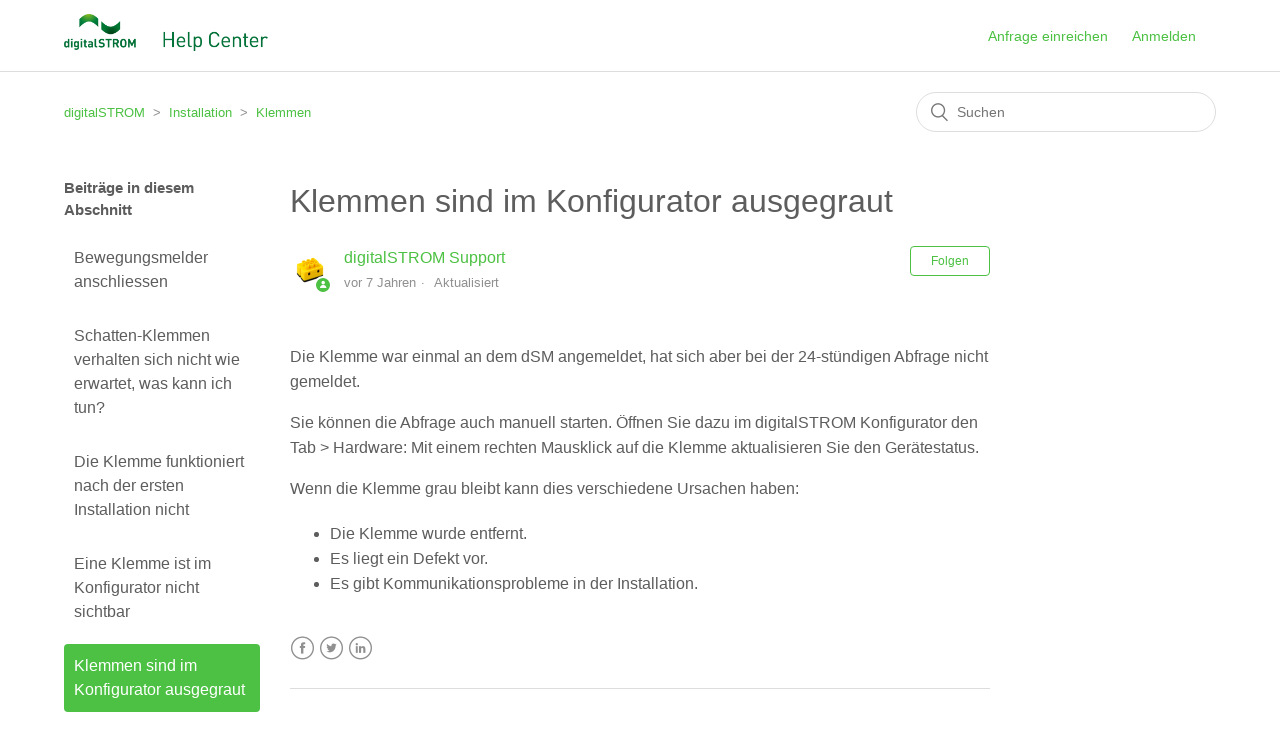

--- FILE ---
content_type: text/html; charset=utf-8
request_url: https://help.digitalstrom.com/hc/de-ch/articles/360009023214-Klemmen-sind-im-Konfigurator-ausgegraut
body_size: 5613
content:
<!DOCTYPE html>
<html dir="ltr" lang="de-CH">
<head>
  <meta charset="utf-8" />
  <!-- v26897 -->


  <title>Klemmen sind im Konfigurator ausgegraut &ndash; digitalSTROM</title>

  <meta name="csrf-param" content="authenticity_token">
<meta name="csrf-token" content="">

  <meta name="description" content="Die Klemme war einmal an dem dSM angemeldet, hat sich aber bei der 24-stündigen Abfrage nicht gemeldet. Sie können die Abfrage auch..." /><meta property="og:image" content="https://help.digitalstrom.com/hc/theming_assets/01HZPTH61YRE18MCP409XV95SS" />
<meta property="og:type" content="website" />
<meta property="og:site_name" content="digitalSTROM" />
<meta property="og:title" content="Klemmen sind im Konfigurator ausgegraut" />
<meta property="og:description" content="Die Klemme war einmal an dem dSM angemeldet, hat sich aber bei der 24-stündigen Abfrage nicht gemeldet.
Sie können die Abfrage auch manuell starten. Öffnen Sie dazu im digitalSTROM Konfigurator den..." />
<meta property="og:url" content="https://help.digitalstrom.com/hc/de-ch/articles/360009023214-Klemmen-sind-im-Konfigurator-ausgegraut" />
<link rel="canonical" href="https://help.digitalstrom.com/hc/de-ch/articles/360009023214-Klemmen-sind-im-Konfigurator-ausgegraut">
<link rel="alternate" hreflang="de-ch" href="https://help.digitalstrom.com/hc/de-ch/articles/360009023214-Klemmen-sind-im-Konfigurator-ausgegraut">
<link rel="alternate" hreflang="en-us" href="https://help.digitalstrom.com/hc/en-us/articles/360009023214-Terminal-blocks-are-displayed-in-grey-in-the-configurator">
<link rel="alternate" hreflang="x-default" href="https://help.digitalstrom.com/hc/en-us/articles/360009023214-Terminal-blocks-are-displayed-in-grey-in-the-configurator">

  <link rel="stylesheet" href="//static.zdassets.com/hc/assets/application-f34d73e002337ab267a13449ad9d7955.css" media="all" id="stylesheet" />
    <!-- Entypo pictograms by Daniel Bruce — www.entypo.com -->
    <link rel="stylesheet" href="//static.zdassets.com/hc/assets/theming_v1_support-e05586b61178dcde2a13a3d323525a18.css" media="all" />
  <link rel="stylesheet" type="text/css" href="/hc/theming_assets/2329281/360000698334/style.css?digest=24503556182812">

  <link rel="icon" type="image/x-icon" href="/hc/theming_assets/01HZPTH65TTWBXWPH46QJWNVEF">

    <script src="//static.zdassets.com/hc/assets/jquery-ed472032c65bb4295993684c673d706a.js"></script>
    

  <meta content="width=device-width, initial-scale=1.0" name="viewport" />

  <script type="text/javascript" src="/hc/theming_assets/2329281/360000698334/script.js?digest=24503556182812"></script>
</head>
<body class="">
  
  
  

  <header class="header">
  <div class="logo">
    <a title="Home" href="/hc/de-ch">
      <img src="/hc/theming_assets/01HZPTH61YRE18MCP409XV95SS" alt="Homepage für Help Center „digitalSTROM“">
    </a>
  </div>
  <div class="nav-wrapper">
    <span class="icon-menu" tabindex="0" role="button" aria-controls="user-nav" aria-expanded="false" aria-label="Navigationsmenü öffnen/schließen"></span>
    <nav class="user-nav" id="user-nav">
      
      <a class="submit-a-request" href="/hc/de-ch/requests/new">Anfrage einreichen</a>
    </nav>
      <a class="login" data-auth-action="signin" role="button" rel="nofollow" title="Öffnet ein Dialogfeld" href="https://digitalstrom.zendesk.com/access?locale=de-ch&amp;brand_id=360000698334&amp;return_to=https%3A%2F%2Fhelp.digitalstrom.com%2Fhc%2Fde-ch%2Farticles%2F360009023214-Klemmen-sind-im-Konfigurator-ausgegraut&amp;locale=de-ch">Anmelden</a>

  </div>
</header>


  <main role="main">
    <div class="container-divider"></div>
<div class="container">
  <nav class="sub-nav">
    <ol class="breadcrumbs">
  
    <li title="digitalSTROM">
      
        <a href="/hc/de-ch">digitalSTROM</a>
      
    </li>
  
    <li title="Installation">
      
        <a href="/hc/de-ch/categories/360000601973-Installation">Installation</a>
      
    </li>
  
    <li title="Klemmen">
      
        <a href="/hc/de-ch/sections/360001888733-Klemmen">Klemmen</a>
      
    </li>
  
</ol>

    <form role="search" class="search" data-search="" action="/hc/de-ch/search" accept-charset="UTF-8" method="get"><input type="hidden" name="utf8" value="&#x2713;" autocomplete="off" /><input type="hidden" name="category" id="category" value="360000601973" autocomplete="off" />
<input type="search" name="query" id="query" placeholder="Suchen" aria-label="Suchen" /></form>
  </nav>

  <div class="article-container" id="article-container">
    <section class="article-sidebar">
      
        <section class="section-articles collapsible-sidebar">
        <h3 class="collapsible-sidebar-title sidenav-title">Beiträge in diesem Abschnitt</h3>
        <ul>
          
            <li>
              <a href="/hc/de-ch/articles/360009855414-Bewegungsmelder-anschliessen" class="sidenav-item ">Bewegungsmelder anschliessen</a>
            </li>
          
            <li>
              <a href="/hc/de-ch/articles/360009158713-Schatten-Klemmen-verhalten-sich-nicht-wie-erwartet-was-kann-ich-tun" class="sidenav-item ">Schatten-Klemmen verhalten sich nicht wie erwartet, was kann ich tun? </a>
            </li>
          
            <li>
              <a href="/hc/de-ch/articles/360009023254-Die-Klemme-funktioniert-nach-der-ersten-Installation-nicht" class="sidenav-item ">Die Klemme funktioniert nach der ersten Installation nicht</a>
            </li>
          
            <li>
              <a href="/hc/de-ch/articles/360009156513-Eine-Klemme-ist-im-Konfigurator-nicht-sichtbar" class="sidenav-item ">Eine Klemme ist im Konfigurator nicht sichtbar</a>
            </li>
          
            <li>
              <a href="/hc/de-ch/articles/360009023214-Klemmen-sind-im-Konfigurator-ausgegraut" class="sidenav-item current-article">Klemmen sind im Konfigurator ausgegraut</a>
            </li>
          
            <li>
              <a href="/hc/de-ch/articles/360009155473-Die-LED-der-Klemme-blinkt-4-mal-gefolgt-von-einer-l%C3%A4ngeren-Pause" class="sidenav-item ">Die LED der Klemme blinkt 4-mal gefolgt von einer längeren Pause</a>
            </li>
          
            <li>
              <a href="/hc/de-ch/articles/360009155433-Die-LED-der-Klemme-blinkt-zweimal-gefolgt-von-einer-l%C3%A4ngeren-Pause" class="sidenav-item ">Die LED der Klemme blinkt zweimal gefolgt von einer längeren Pause</a>
            </li>
          
            <li>
              <a href="/hc/de-ch/articles/360009155353-Was-bedeutet-das-Blinken-der-LED-in-der-Klemme" class="sidenav-item ">Was bedeutet das Blinken der LED in der Klemme? </a>
            </li>
          
            <li>
              <a href="/hc/de-ch/articles/360009155313-Was-passiert-wenn-eine-digitalSTROM-Klemme-defekt-ist" class="sidenav-item ">Was passiert, wenn eine digitalSTROM Klemme defekt ist? </a>
            </li>
          
            <li>
              <a href="/hc/de-ch/articles/360009153993-Welche-Funktionen-bieten-die-einzelnen-Klemmen" class="sidenav-item ">Welche Funktionen bieten die einzelnen Klemmen?</a>
            </li>
          
        </ul>
        
          <a href="/hc/de-ch/sections/360001888733-Klemmen" class="article-sidebar-item">Weitere anzeigen</a>
        
        </section>
      
    </section>

    <article class="article">
      <header class="article-header">
        <h1 title="Klemmen sind im Konfigurator ausgegraut" class="article-title">
          Klemmen sind im Konfigurator ausgegraut
          
        </h1>

        <div class="article-author">
          
            <div class="avatar article-avatar">
              
                <span class="icon-agent"></span>
              
              <img src="https://help.digitalstrom.com/system/photos/360083808860/csm_ge-km200_luesterklemme_digitalstrom_12bce50459.png" alt="" class="user-avatar"/>
            </div>
          
          <div class="article-meta">
            
              <a href="/hc/de-ch/profiles/362775164474-digitalSTROM-Support">
                digitalSTROM Support
              </a>
            

            <ul class="meta-group">
              
                <li class="meta-data"><time datetime="2018-10-18T07:46:08Z" title="2018-10-18T07:46:08Z" data-datetime="relative">18. Oktober 2018 07:46</time></li>
                <li class="meta-data">Aktualisiert</li>
              
            </ul>
          </div>
        </div>

        
          <a class="article-subscribe" title="Öffnet ein Dialogfenster zum Anmelden" rel="nofollow" role="button" data-auth-action="signin" aria-selected="false" href="/hc/de-ch/articles/360009023214-Klemmen-sind-im-Konfigurator-ausgegraut/subscription.html">Folgen</a>
        
      </header>

      <section class="article-info">
        <div class="article-content">
          <div class="article-body"><p>Die Klemme war einmal an dem dSM angemeldet, hat sich aber bei der 24-stündigen Abfrage nicht gemeldet.</p>
<p>Sie können die Abfrage auch manuell starten. Öffnen Sie dazu im digitalSTROM Konfigurator den Tab &gt; Hardware: Mit einem rechten Mausklick auf die Klemme aktualisieren Sie den Gerätestatus. </p>
<p>Wenn die Klemme grau bleibt kann dies verschiedene Ursachen haben:</p>
<ul>
<li>Die Klemme wurde entfernt.</li>
<li>Es liegt ein Defekt vor.</li>
<li>Es gibt Kommunikationsprobleme in der Installation.</li>
</ul></div>

          <div class="article-attachments">
            <ul class="attachments">
              
            </ul>
          </div>
        </div>
      </section>

      <footer>
        <div class="article-footer">
          
            <div class="article-share">
  <ul class="share">
    <li><a href="https://www.facebook.com/share.php?title=Klemmen+sind+im+Konfigurator+ausgegraut&u=https%3A%2F%2Fhelp.digitalstrom.com%2Fhc%2Fde-ch%2Farticles%2F360009023214-Klemmen-sind-im-Konfigurator-ausgegraut" class="share-facebook">Facebook</a></li>
    <li><a href="https://twitter.com/share?lang=de&text=Klemmen+sind+im+Konfigurator+ausgegraut&url=https%3A%2F%2Fhelp.digitalstrom.com%2Fhc%2Fde-ch%2Farticles%2F360009023214-Klemmen-sind-im-Konfigurator-ausgegraut" class="share-twitter">Twitter</a></li>
    <li><a href="https://www.linkedin.com/shareArticle?mini=true&source=digitalSTROM&title=Klemmen+sind+im+Konfigurator+ausgegraut&url=https%3A%2F%2Fhelp.digitalstrom.com%2Fhc%2Fde-ch%2Farticles%2F360009023214-Klemmen-sind-im-Konfigurator-ausgegraut" class="share-linkedin">LinkedIn</a></li>
  </ul>

</div>
          
          
        </div>
        
          <div class="article-votes">
            <span class="article-votes-question">War dieser Beitrag hilfreich?</span>
            <div class="article-votes-controls" role='radiogroup'>
              <a class="button article-vote article-vote-up" data-auth-action="signin" aria-selected="false" role="radio" rel="nofollow" title="Ja" href="https://digitalstrom.zendesk.com/access?brand_id=360000698334&amp;return_to=https%3A%2F%2Fhelp.digitalstrom.com%2Fhc%2Fde-ch%2Farticles%2F360009023214-Klemmen-sind-im-Konfigurator-ausgegraut"></a>
              <a class="button article-vote article-vote-down" data-auth-action="signin" aria-selected="false" role="radio" rel="nofollow" title="Nein" href="https://digitalstrom.zendesk.com/access?brand_id=360000698334&amp;return_to=https%3A%2F%2Fhelp.digitalstrom.com%2Fhc%2Fde-ch%2Farticles%2F360009023214-Klemmen-sind-im-Konfigurator-ausgegraut"></a>
            </div>
            <small class="article-votes-count">
              <span class="article-vote-label">0 von 3 fanden dies hilfreich</span>
            </small>
          </div>
        

        <div class="article-more-questions">
          Haben Sie Fragen? <a href="/hc/de-ch/requests/new">Anfrage einreichen</a>
        </div>
        <div class="article-return-to-top">
          <a href="#article-container">Zurück an den Anfang<span class="icon-arrow-up"></span></a>
        </div>
      </footer>

      <section class="article-relatives">
        
          <div data-recent-articles></div>
        
        
          
  <section class="related-articles">
    
      <h3 class="related-articles-title">Verwandte Beiträge</h3>
    
    <ul>
      
        <li>
          <a href="/hc/de-ch/related/click?data=BAh7CjobZGVzdGluYXRpb25fYXJ0aWNsZV9pZGwrCKHHN9JTADoYcmVmZXJyZXJfYXJ0aWNsZV9pZGwrCO6%[base64]" rel="nofollow">Eine Klemme ist im Konfigurator nicht sichtbar</a>
        </li>
      
        <li>
          <a href="/hc/de-ch/related/click?data=BAh7CjobZGVzdGluYXRpb25fYXJ0aWNsZV9pZGwrCPHCN9JTADoYcmVmZXJyZXJfYXJ0aWNsZV9pZGwrCO6%2BNdJTADoLbG9jYWxlSSIKZGUtY2gGOgZFVDoIdXJsSSJaL2hjL2RlLWNoL2FydGljbGVzLzM2MDAwOTE1NTMxMy1XYXMtcGFzc2llcnQtd2Vubi1laW5lLWRpZ2l0YWxTVFJPTS1LbGVtbWUtZGVmZWt0LWlzdAY7CFQ6CXJhbmtpBw%3D%3D--716f1857695fbcfde8c88d825c26e70282796e67" rel="nofollow">Was passiert, wenn eine digitalSTROM Klemme defekt ist? </a>
        </li>
      
        <li>
          <a href="/hc/de-ch/related/click?data=BAh7CjobZGVzdGluYXRpb25fYXJ0aWNsZV9pZGwrCBzkNlXiCDoYcmVmZXJyZXJfYXJ0aWNsZV9pZGwrCO6%2BNdJTADoLbG9jYWxlSSIKZGUtY2gGOgZFVDoIdXJsSSJHL2hjL2RlLWNoL2FydGljbGVzLzk3NjgxODUyOTE4MDQtZGlnaXRhbFNUUk9NLUZpbHRlci1JbmZvcm1hdGlvbmVuBjsIVDoJcmFua2kI--cfd774d02574faad2b546e633149ad2fc3c4a876" rel="nofollow">digitalSTROM Filter Informationen</a>
        </li>
      
        <li>
          <a href="/hc/de-ch/related/click?data=BAh7CjobZGVzdGluYXRpb25fYXJ0aWNsZV9pZGwrCBa%2FNdJTADoYcmVmZXJyZXJfYXJ0aWNsZV9pZGwrCO6%[base64]" rel="nofollow">Die Klemme funktioniert nach der ersten Installation nicht</a>
        </li>
      
        <li>
          <a href="/hc/de-ch/related/click?data=BAh7CjobZGVzdGluYXRpb25fYXJ0aWNsZV9pZGwrCM3mN9JTADoYcmVmZXJyZXJfYXJ0aWNsZV9pZGwrCO6%[base64]" rel="nofollow">Schatten-Gruppensteuerung und Zentralsteuerung</a>
        </li>
      
    </ul>
  </section>


        
      </section>
      
    </article>
  </div>
</div>

  </main>

  <footer class="footer">
  <div class="footer-inner">
    <a title="Home" href="/hc/de-ch">digitalSTROM</a>

    <div class="footer-language-selector">
      
        <div class="dropdown language-selector" aria-haspopup="true">
          <a class="dropdown-toggle">
            Deutsch (Schweiz)
          </a>
          <span class="dropdown-menu dropdown-menu-end" role="menu">
            
              <a href="/hc/change_language/en-us?return_to=%2Fhc%2Fen-us%2Farticles%2F360009023214-Terminal-blocks-are-displayed-in-grey-in-the-configurator" dir="ltr" rel="nofollow" role="menuitem">
                English (US)
              </a>
            
          </span>
        </div>
      
    </div>
  </div>
</footer>



  <!-- / -->

  
  <script src="//static.zdassets.com/hc/assets/de-ch.e38c3e933423c1dec4c3.js"></script>
  

  <script type="text/javascript">
  /*

    Greetings sourcecode lurker!

    This is for internal Zendesk and legacy usage,
    we don't support or guarantee any of these values
    so please don't build stuff on top of them.

  */

  HelpCenter = {};
  HelpCenter.account = {"subdomain":"digitalstrom","environment":"production","name":"digitalSTROM"};
  HelpCenter.user = {"identifier":"da39a3ee5e6b4b0d3255bfef95601890afd80709","email":null,"name":"","role":"anonymous","avatar_url":"https://assets.zendesk.com/hc/assets/default_avatar.png","is_admin":false,"organizations":[],"groups":[]};
  HelpCenter.internal = {"asset_url":"//static.zdassets.com/hc/assets/","web_widget_asset_composer_url":"https://static.zdassets.com/ekr/snippet.js","current_session":{"locale":"de-ch","csrf_token":null,"shared_csrf_token":null},"usage_tracking":{"event":"article_viewed","data":"[base64]--98a4845623d8fafbc86fbabd6a2bca465dae77c4","url":"https://help.digitalstrom.com/hc/activity"},"current_record_id":"360009023214","current_record_url":"/hc/de-ch/articles/360009023214-Klemmen-sind-im-Konfigurator-ausgegraut","current_record_title":"Klemmen sind im Konfigurator ausgegraut","current_text_direction":"ltr","current_brand_id":360000698334,"current_brand_name":"digitalSTROM","current_brand_url":"https://digitalstrom.zendesk.com","current_brand_active":true,"current_path":"/hc/de-ch/articles/360009023214-Klemmen-sind-im-Konfigurator-ausgegraut","show_autocomplete_breadcrumbs":true,"user_info_changing_enabled":false,"has_user_profiles_enabled":true,"has_end_user_attachments":true,"user_aliases_enabled":false,"has_anonymous_kb_voting":false,"has_multi_language_help_center":true,"show_at_mentions":true,"embeddables_config":{"embeddables_web_widget":false,"embeddables_help_center_auth_enabled":false,"embeddables_connect_ipms":false},"answer_bot_subdomain":"static","gather_plan_state":"subscribed","has_article_verification":false,"has_gather":true,"has_ckeditor":false,"has_community_enabled":false,"has_community_badges":false,"has_community_post_content_tagging":false,"has_gather_content_tags":false,"has_guide_content_tags":true,"has_user_segments":true,"has_answer_bot_web_form_enabled":false,"has_garden_modals":false,"theming_cookie_key":"hc-da39a3ee5e6b4b0d3255bfef95601890afd80709-2-preview","is_preview":false,"has_search_settings_in_plan":true,"theming_api_version":1,"theming_settings":{"brand_color":"rgba(76, 193, 67, 1)","brand_text_color":"#FFFFFF","text_color":"rgba(93, 93, 93, 1)","link_color":"rgba(76, 193, 67, 1)","background_color":"#FFFFFF","heading_font":"Helvetica, Arial, sans-serif","text_font":"Helvetica, Arial, sans-serif","logo":"/hc/theming_assets/01HZPTH61YRE18MCP409XV95SS","favicon":"/hc/theming_assets/01HZPTH65TTWBXWPH46QJWNVEF","homepage_background_image":"/hc/theming_assets/01HZPTH6CVW8CB6ZE2ZMAYWHZV","community_background_image":"/hc/theming_assets/01HZPTH6N34J020E5HJFBEFP1X","community_image":"/hc/theming_assets/01HZPTH7F8S3SHQM4WQAAZQYRX","instant_search":true,"scoped_kb_search":true,"scoped_community_search":true,"show_recent_activity":true,"show_articles_in_section":true,"show_article_author":true,"show_article_comments":false,"show_follow_article":true,"show_recently_viewed_articles":true,"show_related_articles":true,"show_article_sharing":true,"show_follow_section":true,"show_follow_post":true,"show_post_sharing":true,"show_follow_topic":true},"has_pci_credit_card_custom_field":false,"help_center_restricted":false,"is_assuming_someone_else":false,"flash_messages":[],"user_photo_editing_enabled":true,"user_preferred_locale":"de","base_locale":"de","login_url":"https://digitalstrom.zendesk.com/access?locale=de-ch\u0026brand_id=360000698334\u0026return_to=https%3A%2F%2Fhelp.digitalstrom.com%2Fhc%2Fde-ch%2Farticles%2F360009023214-Klemmen-sind-im-Konfigurator-ausgegraut","has_alternate_templates":false,"has_custom_statuses_enabled":true,"has_hc_generative_answers_setting_enabled":true,"has_generative_search_with_zgpt_enabled":false,"has_suggested_initial_questions_enabled":false,"has_guide_service_catalog":false,"has_service_catalog_search_poc":false,"has_service_catalog_itam":false,"has_csat_reverse_2_scale_in_mobile":false,"has_knowledge_navigation":false,"has_unified_navigation":false,"has_unified_navigation_eap_access":false,"has_csat_bet365_branding":false,"version":"v26897","dev_mode":false};
</script>

  
  <script src="//static.zdassets.com/hc/assets/moment-3b62525bdab669b7b17d1a9d8b5d46b4.js"></script>
  <script src="//static.zdassets.com/hc/assets/hc_enduser-3fe137bd143765049d06e1494fc6f66f.js"></script>
  
  
</body>
</html>